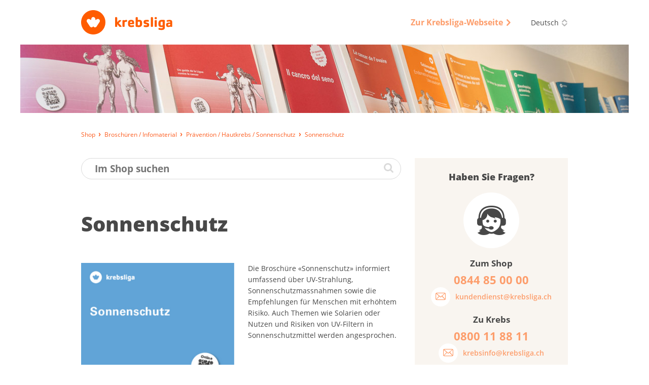

--- FILE ---
content_type: text/html; charset=utf-8
request_url: https://shop.krebsliga.ch/broschueren-infomaterial/praevention/hautkrebs-sonnenschutz/sonnenschutz/
body_size: 7246
content:
<!DOCTYPE html>
<!--[if lt IE 9]><html lang="" class="no-js lt-ie11 lt-ie10 lt-ie9 ie" prefix="og: http://ogp.me/ns#"><![endif]-->
<!--[if IE 9]><html lang="" class="no-js lt-ie11 lt-ie10 ie" prefix="og: http://ogp.me/ns#"><![endif]-->
<!--[if gt IE 9]><!--><html lang="" class="no-js" prefix="og: http://ogp.me/ns#"><!--<![endif]-->
<!--[if !IE]><!--><script>if(document.documentMode){document.documentElement.className+=' lt-ie'+(document.documentMode+1)+' ie';}</script><!--<![endif]-->
<head>

<meta charset="utf-8">
<!-- 
	=========================================================
	Produced by: CS2 AG | Switzerland
	Contact: www.cs2.ch | Tel. +41 61 333 22 22 | info@cs2.ch
	=========================================================

	This website is powered by TYPO3 - inspiring people to share!
	TYPO3 is a free open source Content Management Framework initially created by Kasper Skaarhoj and licensed under GNU/GPL.
	TYPO3 is copyright 1998-2026 of Kasper Skaarhoj. Extensions are copyright of their respective owners.
	Information and contribution at https://typo3.org/
-->

<base href="https://shop.krebsliga.ch">

<title>Sonnenschutz - Krebsliga Shop</title>
<meta http-equiv="x-ua-compatible" content="IE=edge" />
<meta name="generator" content="TYPO3 CMS" />
<meta name="viewport" content="width=device-width, user-scalable=yes, maximum-scale=1.0, minimum-scale=1.0, initial-scale=1.0" />
<meta name="robots" content="index,follow" />
<meta property="og:type" content="website" />
<meta property="og:site_name" content="Krebsliga Shop" />
<meta name="twitter:card" content="summary" />
<meta name="msapplication-tap-highlight" content="no" />
<meta name="format-detection" content="telephone=no" />


<link rel="stylesheet" type="text/css" href="/typo3temp/assets/compressed/merged-642fc84fc94c1f84d955933f28053932-fdfbf2eb26b9df48af920af0d9d6e264.css?1730797412" media="all">




<!--[if lte IE 9]><script src="/typo3conf/ext/netv_kls_shoptemplate/Resources/Public/js/lib/minified/ie9.console.min.js"></script><![endif]-->
<script src="/typo3temp/assets/compressed/merged-5125c39c10be405d9991b87bf1d1cb2a-36d3650d09f8bb36c5244f77120a22c4.js?1730797412"></script>
<script>var netvPageOptions = { 'templateRoot' : '/typo3conf/ext/netv_kls_shoptemplate/Resources/Public/' };</script><script src="/typo3temp/assets/compressed/controller.min-b78ddd4517dffde3dd9e4afd290a8457.js?1730797412"></script>



<script type="text/javascript">var requiredModules = ["jquery","jquery.shop","jquery.flywidget","jquery.scrollTop"];</script><script data-main="/typo3conf/ext/netv_kls_shoptemplate/Resources/Public/js/lib/minified/app.min" src="/typo3conf/ext/netv_kls_shoptemplate/Resources/Public/js/lib/minified/require.min.js?1491998822"></script><!--[if lt IE 9]><script>var el = ['piccaption', 'teasercard', 'panel', 'container', 'items', 'row', 'item', 'mobilebar'];for(i=0; i<el.length;i++)document.createElement(el[i]);</script><![endif]--><!-- Google Analytics tracking disabled by DEV SERVER -->        <!-- Google Tag Manager -->
        <script>
            (function(){
                setTimeout(function(){
                    (function(w,d,s,l,i){w[l]=w[l]||[];w[l].push({'gtm.start':
        new Date().getTime(),event:'gtm.js'});var f=d.getElementsByTagName(s)[0],
        j=d.createElement(s),dl=l!='dataLayer'?'&l='+l:'';j.async=true;j.src=
        'https://www.googletagmanager.com/gtm.js?id='+i+dl;f.parentNode.insertBefore(j,f);
        })(window,document,'script','dataLayer','GTM-TTC6PV5');
                }, 5000);
            })()
        </script>
        <!-- End Google Tag Manager --><meta itemprop="name" content="Broschüren / Infomaterial - Krebsliga Shop" />
<link rel="icon" type="image/png" sizes="16x16" href="/typo3conf/ext/netv_kls_shoptemplate/Resources/Public/media/images/icons/kls/de/favicon/favicon-16x16.png?1458810904">
<link rel="icon" type="image/png" sizes="32x32" href="/typo3conf/ext/netv_kls_shoptemplate/Resources/Public/media/images/icons/kls/de/favicon/favicon-32x32.png?1458810882">
<link rel="icon" type="image/png" sizes="96x96" href="/typo3conf/ext/netv_kls_shoptemplate/Resources/Public/media/images/icons/kls/de/favicon/favicon-96x96.png?1458745534">
<link rel="shortcut icon" href="/typo3conf/ext/netv_kls_shoptemplate/Resources/Public/media/images/icons/kls/de/favicon/favicon.ico?1412344987">
<link rel="apple-touch-icon-precomposed" href="/typo3conf/ext/netv_kls_shoptemplate/Resources/Public/media/images/icons/kls/de/apple-touch-icons/apple-touch-icon-precomposed.png?1458745459">
<link rel="apple-touch-icon-precomposed" sizes="72x72" href="/typo3conf/ext/netv_kls_shoptemplate/Resources/Public/media/images/icons/kls/de/apple-touch-icons/apple-touch-icon-72x72-precomposed.png?1458745548">
<link rel="apple-touch-icon-precomposed" sizes="152x152" href="/typo3conf/ext/netv_kls_shoptemplate/Resources/Public/media/images/icons/kls/de/apple-touch-icons/apple-touch-icon-152x152-precomposed.png?1458745498">
<link rel="apple-touch-icon-precomposed" sizes="180x180" href="/typo3conf/ext/netv_kls_shoptemplate/Resources/Public/media/images/icons/kls/de/apple-touch-icons/apple-touch-icon-180x180-precomposed.png?1458745491">
<link rel="apple-touch-icon-precomposed" sizes="192x192" href="/typo3conf/ext/netv_kls_shoptemplate/Resources/Public/media/images/icons/kls/de/apple-touch-icons/apple-touch-icon-192x192-precomposed.png?1458745484">
<link rel="apple-touch-icon-precomposed" sizes="144x144" href="/typo3conf/ext/netv_kls_shoptemplate/Resources/Public/media/images/icons/kls/de/apple-touch-icons/apple-touch-icon-144x144-precomposed.png?1458745506">
<link rel="apple-touch-icon-precomposed" sizes="60x60" href="/typo3conf/ext/netv_kls_shoptemplate/Resources/Public/media/images/icons/kls/de/apple-touch-icons/apple-touch-icon-60x60-precomposed.png?1458745555">
<link rel="apple-touch-icon-precomposed" sizes="114x114" href="/typo3conf/ext/netv_kls_shoptemplate/Resources/Public/media/images/icons/kls/de/apple-touch-icons/apple-touch-icon-114x114-precomposed.png?1458745525">
<link rel="apple-touch-icon-precomposed" sizes="120x120" href="/typo3conf/ext/netv_kls_shoptemplate/Resources/Public/media/images/icons/kls/de/apple-touch-icons/apple-touch-icon-120x120-precomposed.png?1458745520">
<link rel="apple-touch-icon-precomposed" sizes="76x76" href="/typo3conf/ext/netv_kls_shoptemplate/Resources/Public/media/images/icons/kls/de/apple-touch-icons/apple-touch-icon-76x76-precomposed.png?1458745541">
<link rel="manifest" href="/typo3conf/ext/netv_kls_shoptemplate/Resources/Public/media/images/icons/kls/de/android/manifest.json?1458811493">
<meta name="msapplication-config" content="/typo3conf/ext/netv_kls_shoptemplate/Resources/Public/media/images/icons/kls/de/mstile/browserconfig.xml?1458825854">

<link rel="canonical" href="https://shop.krebsliga.ch/broschueren-infomaterial/praevention/hautkrebs-sonnenschutz/sonnenschutz"/>

<link rel="alternate" hreflang="de-CH" href="https://shop.krebsliga.ch/broschueren-infomaterial/praevention/hautkrebs-sonnenschutz/sonnenschutz"/>
<link rel="alternate" hreflang="fr-CH" href="https://boutique.liguecancer.ch/brochures-materiel-dinformation/prevention/cancer-de-la-peau-/-protection-solaire/sonnenschutz"/>
<link rel="alternate" hreflang="it-CH" href="https://shop.legacancro.ch/opuscoli-materiale-informativo/prevenzione/cancro-della-pelle-/-protezione-solare/sonnenschutz"/>
<link rel="alternate" hreflang="x-default" href="https://shop.krebsliga.ch/broschueren-infomaterial/praevention/hautkrebs-sonnenschutz/sonnenschutz"/>

<meta name="description" content="">
<meta property="og:description" content="">
<meta property="og:title" content="Broschüren / Infomaterial">
<meta property="og:type" content="website">
<meta property="twitter:description" content="">
<meta property="twitter:title" content="Broschüren / Infomaterial">
<link rel="canonical" href="https://shop.krebsliga.ch/broschueren-infomaterial/praevention/hautkrebs-sonnenschutz/sonnenschutz">
<meta property="og:url" content="https://shop.krebsliga.ch/broschueren-infomaterial/praevention/hautkrebs-sonnenschutz/sonnenschutz">
</head>
<body class="de" id="pageid-21">
<!-- Google Tag Manager (noscript) --><noscript><iframe src="https://www.googletagmanager.com/ns.html?id=GTM-TTC6PV5" 
height="0" width="0" style="display:none;visibility:hidden"></iframe></noscript><!-- End Google Tag Manager (noscript) --><!--[if lte IE 9]><div class="browsermessage nojs"><items><row><item class="icon"></item><item class="text"><div class="header">Website nur eingeschränkt nutzbar</div><div class="message">Sie surfen mit einem veralteten Webbrowser</div></item></row></items></div><![endif]--><noscript><div class="browsermessage"><items><row><item class="icon"></item><item class="text"><div class="header" data-text="Website nur eingeschränkt nutzbar"></div><div class="message" data-text="Bitte aktivieren Sie Javascript, um die Website uneingeschränkt nutzen zu können."></div></item></row></items></div></noscript><div class="browsermessage"><items><row class="cookies"><item class="icon"></item><item class="text"><div class="header" data-text="Website nur eingeschränkt nutzbar"></div><div class="message" data-text="Bitte aktivieren Sie Cookies, um die Website uneingeschränkt nutzen zu können."></div></item></row></items></div><div id="l-pagewrapper"><div class="l-constrained"><header id="l-header" class="l-header"><container class="c-constrained not-mobile"><items id="topbar"><item class="logo"><a href="/" target="_self"><img src="/typo3conf/ext/netv_kls_shoptemplate/Resources/Public/media/images/logos/logo-de.svg" alt=""></a></item><item class="meta"><items><item><a href="http://www.krebsliga.ch" target="_blank" class="navlink" rel="noreferrer"><span>Zur Krebsliga-Webseite</span><i class="ico-link-external"></i></a></item><item><div class="languageswitch"><a href="/broschueren-infomaterial" target="_self"><span class="label">Deutsch</span><i class="ico-switch"></i></a><ul class="list"><li><a href="https://boutique.liguecancer.ch/brochures-materiel-dinformation" target="_self">Français</a></li><li><a href="https://shop.legacancro.ch/opuscoli-materiale-informativo" target="_self">Italiano</a></li></ul><script>netvLib.language.init();</script></div></item></items></item></items></container><picture class="ambiance not-mobile"><!--[if IE 9]><video style="display: none;"><![endif]--><source srcset="/fileadmin/user_upload/images/kls-shop-header1600x180-de.jpg, /fileadmin/user_upload/images/kls-shop-header1600x180-de@2x.jpg 2x" media="(min-width: 93.75em)" /><source srcset="/fileadmin/user_upload/images/kls-shop-header1200x135-de.jpg, /fileadmin/user_upload/images/kls-shop-header1200x135-de@2x.jpg 2x" media="(min-width: 64em)" /><source srcset="/clear.gif" media="(min-width: 0em)"/><!--[if IE 9]></video><![endif]--><img src="/typo3conf/ext/netv_kls_shoptemplate/Resources/Public/media/images/clear.gif" alt="" /></picture><mobilebar class="only-mobile c-constrained"><items><item class="left" data-title="Shop"><a href="#" class="navtrigger invert" onclick="netvLib.mobiletrigger.trigger(); return false;"><i class="ico-menu-mob"></i></a></item><item class="right"><a href="/" target="_self" class="logo"><img src="/typo3conf/ext/netv_kls_shoptemplate/Resources/Public/media/images/logos/logo-de.svg" alt=""></a></item></items></mobilebar></header><nav id="mobilenav" class="only-mobile"><div class="wrapper"><panel class="navigation"><container class="c-constrained"><a href="/archiv" target="_self" class="invert"><span class="label">Archiv</span></a><a href="/broschueren-infomaterial" target="_self" class="invert"><span class="label">Broschüren / Infomaterial</span></a><a href="/produkte" target="_self" class="invert"><span class="label">Produkte</span></a></container></panel><panel class="meta"><container class="c-constrained"><a href="http://www.krebsliga.ch" target="_blank" class="navlink invert" rel="noreferrer"><span>Zur Krebsliga-Webseite</span><i class="ico-link-external"></i></a></container></panel><panel class="language"><container class="c-constrained"><div id="langswitch-mob" class="languageswitch mobile"><a href="/broschueren-infomaterial" target="_self"><span class="label">Deutsch</span></a><ul class="list"><li><a href="https://boutique.liguecancer.ch/brochures-materiel-dinformation" target="_self"><span class="label">Français</span></a></li><li><a href="https://shop.legacancro.ch/opuscoli-materiale-informativo" target="_self"><span class="label">Italiano</span></a></li></ul><script>netvLib.language.init();</script></div></container></panel></div></nav><container class="c-constrained"><items id="breadcrumb" class="breadcrumb not-mobile" itemscope itemtype="http://schema.org/BreadcrumbList"><item itemprop="itemListElement" itemscope itemtype="http://schema.org/ListItem"><a href="/" target="_self" itemprop="item"><span itemprop="name">Shop</span></a><meta itemprop="position" content="1" /></item><item itemprop="itemListElement" itemscope itemtype="http://schema.org/ListItem"><a href="/broschueren-infomaterial" target="_self" class="cur" itemprop="item"><span itemprop="name">Broschüren / Infomaterial</span></a><meta itemprop="position" content="2" /></item><item itemprop="itemListElement" itemscope itemtype="http://schema.org/ListItem"><a href="/broschueren-infomaterial?tx_netvklsshop_categorylisting%5Baction%5D=list&amp;tx_netvklsshop_categorylisting%5Bcategory%5D=13&amp;tx_netvklsshop_categorylisting%5Bcontroller%5D=Variant&amp;tx_netvklsshop_categorylisting%5Bgroup%5D=2&amp;cHash=929dbdfc66228386b2f9a79062ec0d0a" target="_self" itemprop="item"><span itemprop="name">Prävention / Hautkrebs / Sonnenschutz</span></a><meta itemprop="position" content="3" /></item><item itemprop="itemListElement" itemscope itemtype="http://schema.org/ListItem"><a href="/broschueren-infomaterial/praevention/hautkrebs-sonnenschutz/sonnenschutz" target="_self" class="cur" itemprop="item"><span itemprop="name">Sonnenschutz</span></a><meta itemprop="position" content="4" /></item></items><items id="breadcrumb-mobile" class="breadcrumb only-mobile"><item><a href="/broschueren-infomaterial?tx_netvklsshop_categorylisting%5Baction%5D=list&amp;tx_netvklsshop_categorylisting%5Bcategory%5D=13&amp;tx_netvklsshop_categorylisting%5Bcontroller%5D=Variant&amp;tx_netvklsshop_categorylisting%5Bgroup%5D=2&amp;cHash=929dbdfc66228386b2f9a79062ec0d0a" target="_self" itemprop="item"><span>Prävention / Hautkrebs / Sonnenschutz</span></a></item></items></container><!-- start Main --><main id="l-main" class="c-constrained"><div class="content-container"><div id="c16" class="frame frame-default frame-type-list frame-layout-0">


<div class="coe shop shop-detail" data-variant="44"><a class="anchor" name="shop-detail"></a><div class="coe searchbox"><a class="anchor" name="searchbox"></a><form method="post" action="/suche/"><div><input type="hidden" name="tx_netvklsshop_categorylisting[__referrer][@extension]" value="NetvKlsShop" /><input type="hidden" name="tx_netvklsshop_categorylisting[__referrer][@controller]" value="Variant" /><input type="hidden" name="tx_netvklsshop_categorylisting[__referrer][@action]" value="show" /><input type="hidden" name="tx_netvklsshop_categorylisting[__referrer][arguments]" value="[base64]" /><input type="hidden" name="tx_netvklsshop_categorylisting[__referrer][@request]" value="{&quot;@extension&quot;:&quot;NetvKlsShop&quot;,&quot;@controller&quot;:&quot;Variant&quot;,&quot;@action&quot;:&quot;show&quot;}9d42b48a55c348c71eb5ccb63297c16604fb5ede" /><input type="hidden" name="tx_netvklsshop_categorylisting[__trustedProperties]" value="{&quot;searchword&quot;:1}2596604408e0487c9f488f53a336aa47fbd10109" /></div><input placeholder="Im Shop suchen" class="inpSearchbox" type="search" name="tx_netvklsshop_categorylisting[searchword]" /><button class="btn" type="submit"><i class="ico-search"></i></button></form></div><div class="coe pagetitle"><a class="anchor" name="pagetitle"></a><h1 class="title">Son&shy;nen&shy;schutz</h1></div><div class="coe title"><a class="anchor" name="title"></a><h2 class="title"></h2></div><div class="coe textpic col img-left"><div class="images"><div class="image"><picture><!--[if IE 9]><video style="display: none;"><![endif]--><source srcset="/files/_processed_/d/c/csm_sonnenschutz-broschuere-011320011111_ac20a09950.png, /files/_processed_/d/c/csm_sonnenschutz-broschuere-011320011111_d778af008d.png 2x" media="(min-width: 93.75em)" /><source srcset="/files/_processed_/d/c/csm_sonnenschutz-broschuere-011320011111_86e092b087.png, /files/_processed_/d/c/csm_sonnenschutz-broschuere-011320011111_1e6872087b.png 2x" media="(min-width: 64em)" /><source srcset="/files/_processed_/d/c/csm_sonnenschutz-broschuere-011320011111_ac20a09950.png, /files/_processed_/d/c/csm_sonnenschutz-broschuere-011320011111_d778af008d.png 2x" media="(min-width: 0em)" /><!--[if IE 9]></video><![endif]--><img src="/typo3conf/ext/netv_kls_shop/Resources/Public/media/images/clear.gif" alt=""/></picture></div></div><div class="text"><p>Die Broschüre «Sonnenschutz» informiert umfassend über UV-Strahlung, Sonnenschutzmassnahmen sowie die Empfehlungen für Menschen mit erhöhtem Risiko. Auch Themen wie Solarien oder Nutzen und Risiken von UV-Filtern in Sonnenschutzmittel werden angesprochen.</p></div></div><div class="product-infos"><ul class="product-info list"><li>Anzahl Seiten: 32</li><li>Sprache: DEUTSCH</li><li>Artikelnummer: 011320011111</li></ul><items class="product-info controller"><item><a href="http://issuu.com/krebsliga/docs/sonnenschutz-broschuere-01132001111?e=4169534/35175754" target="_blank" class="btnRound"><span class="roof"><i class="ico-flip"></i></span><span class="label">Blättern</span></a></item><item><a href="/files/kls/webshop/PDFs/deutsch/sonnenschutz-broschuere-011320011111.pdf" target="_blank" class="btnRound"><span class="roof"><i class="ico-link-download"></i></span><span class="label">PDF Download</span></a></item></items></div><div class="basket-controller"><input type="hidden" name="variant" value="44" /><items><item><span class="label">Kostenlos</span></item><item><items class="numberinput" data-act="1"><item class="minus control" data-action="onlynumber"><i class="ico-collapsible-small-hide"></i></item><item class="legacy-browser"><input class="value amount small" value="1" type="text"><span class="amount-label">Stk.</span></item><item class="modern-browser"><input class="value amount small" value="1" type="number" pattern="[1-9]*" inputmode="numeric" name="amount" min="1"><span class="amount-label">Stk.</span></item><item class="plus control" data-action="onlynumber"><i class="ico-collapsible-small-show"></i></item></items></item><item class="netvUI-item netvUI-button"><button type="submit" class="ui-button plus" data-action="addamount"><div><i class="ico-basket"></i><span>In den Warenkorb</span></div></button></item></items></div></div><div class="coe shop shop-products"><a class="anchor" name="shop-products"></a><div class="coe pagetitle"><h2 class="title">Sprachversionen</h2></div><div class="coe shopitems"><div class="shopitem" data-variant="113"><a href="/broschueren-infomaterial/praevention/hautkrebs-sonnenschutz/protection-solaire"><picture class="placeholder"><!--[if IE 9]><video style="display: none;"><![endif]--><source srcset="/typo3conf/ext/netv_kls_shop/Resources/Public/media/images/shop/shopcover_placeholder_1024.gif" media="(min-width: 0em)" /><!--[if IE 9]></video><![endif]--><img src="/typo3conf/ext/netv_kls_shop/Resources/Public/media/images/shop/shopcover_placeholder_1024.gif" alt=""/></picture><picture class="imageholder"><!--[if IE 9]><video style="display: none;"><![endif]--><source srcset="/files/_processed_/3/3/csm_protection-solaire-brochure-022320011111_bc1a78b5e3.png, /files/_processed_/3/3/csm_protection-solaire-brochure-022320011111_475890c603.png 2x" media="(min-width: 93.75em)" /><source srcset="/files/_processed_/3/3/csm_protection-solaire-brochure-022320011111_9803303684.png, /files/_processed_/3/3/csm_protection-solaire-brochure-022320011111_475890c603.png 2x" media="(min-width: 53.125em)" /><source srcset="/files/_processed_/3/3/csm_protection-solaire-brochure-022320011111_bc1a78b5e3.png, /files/_processed_/3/3/csm_protection-solaire-brochure-022320011111_ee5ec0c763.png 2x" media="(min-width: 33.8125em)" /><source srcset="/files/_processed_/3/3/csm_protection-solaire-brochure-022320011111_9803303684.png, /files/_processed_/3/3/csm_protection-solaire-brochure-022320011111_475890c603.png 2x" media="(min-width: 26.0625em)" /><source srcset="/files/_processed_/3/3/csm_protection-solaire-brochure-022320011111_bc1a78b5e3.png, /files/_processed_/3/3/csm_protection-solaire-brochure-022320011111_ee5ec0c763.png 2x" media="(min-width: 0em)" /><!--[if IE 9]></video><![endif]--><img src="/typo3conf/ext/netv_kls_shop/Resources/Public/media/images/clear.gif" alt=""/></picture></a><piccaption><span class="item-title" data-art="022320011111">Pro&shy;tec&shy;tion so&shy;laire</span><span>Broschüre<br>Französisch</span></piccaption><div class="label">Kostenlos</div></div><div class="shopitem" data-variant="182"><a href="/broschueren-infomaterial/praevention/hautkrebs-sonnenschutz/protezione-solare-1"><picture class="placeholder"><!--[if IE 9]><video style="display: none;"><![endif]--><source srcset="/typo3conf/ext/netv_kls_shop/Resources/Public/media/images/shop/shopcover_placeholder_1024.gif" media="(min-width: 0em)" /><!--[if IE 9]></video><![endif]--><img src="/typo3conf/ext/netv_kls_shop/Resources/Public/media/images/shop/shopcover_placeholder_1024.gif" alt=""/></picture><picture class="imageholder"><!--[if IE 9]><video style="display: none;"><![endif]--><source srcset="/files/_processed_/0/d/csm_protezione-solare-opuscolo-033320011111_f13572a2a6.png, /files/_processed_/0/d/csm_protezione-solare-opuscolo-033320011111_5a1adb1652.png 2x" media="(min-width: 93.75em)" /><source srcset="/files/_processed_/0/d/csm_protezione-solare-opuscolo-033320011111_77c92ad838.png, /files/_processed_/0/d/csm_protezione-solare-opuscolo-033320011111_5a1adb1652.png 2x" media="(min-width: 53.125em)" /><source srcset="/files/_processed_/0/d/csm_protezione-solare-opuscolo-033320011111_f13572a2a6.png, /files/_processed_/0/d/csm_protezione-solare-opuscolo-033320011111_c70cb75541.png 2x" media="(min-width: 33.8125em)" /><source srcset="/files/_processed_/0/d/csm_protezione-solare-opuscolo-033320011111_77c92ad838.png, /files/_processed_/0/d/csm_protezione-solare-opuscolo-033320011111_5a1adb1652.png 2x" media="(min-width: 26.0625em)" /><source srcset="/files/_processed_/0/d/csm_protezione-solare-opuscolo-033320011111_f13572a2a6.png, /files/_processed_/0/d/csm_protezione-solare-opuscolo-033320011111_c70cb75541.png 2x" media="(min-width: 0em)" /><!--[if IE 9]></video><![endif]--><img src="/typo3conf/ext/netv_kls_shop/Resources/Public/media/images/clear.gif" alt=""/></picture></a><piccaption><span class="item-title" data-art="033320011111">Protezione solare</span><span>Broschüre<br>Italienisch</span></piccaption><div class="label">Kostenlos</div></div></div></div></div></div><aside class="content-sidebar"><container class="inner-wrapper"><div id="c955" class="frame frame-default frame-type-html frame-layout-0"><div id="c42" class="frame frame-default frame-type-list frame-layout-0"><div id="" class="coe shop-contact shop-sidebar centerbox"><h3 class="title">Haben Sie Fragen?</h3><div class="picto"><i class="ico-hotline"></i></div><h4>Zum Shop</h4><span class="tel">0844 85 00 00</span><a href="mailto:kundendienst@krebsliga.ch" class="buttonlink"><span class="icon"><i class="ico-soc-email"></i></span><span class="label">kundendienst@krebsliga.ch</span></a><h4>Zu Krebs</h4><span class="tel">0800 11 88 11 </span><a href="mailto:krebsinfo@krebsliga.ch" class="buttonlink"><span class="icon"><i class="ico-soc-email"></i></span><span class="label">krebsinfo@krebsliga.ch</span></a></div></div></div><div id="c48" class="frame frame-default frame-type-list frame-layout-0"><a class="coe donatebutton" href="https://www.krebsliga.ch/helfen-sie/jetzt-spenden/" target="_blank"><span>HIER SPENDEN</span></a></div><div id="c18" class="frame frame-default frame-type-login frame-layout-0">
	<div class="coe shop-teaser shop-sidebar">
		<h3 class="title">Login</h3>
		
		<form action="/broschueren-infomaterial/praevention/hautkrebs-sonnenschutz/sonnenschutz" target="_self" method="post" onsubmit="">
			<input type="text" id="user" name="user" value="" placeholder="E-Mail">
			<input type="password" id="pass" name="pass" value="" placeholder="Passwort" data-rsa-encryption="">
			
			
			<div class="netvUI-item netvUI-button">
				<input type="submit" name="submit" value="Anmelden" id="shop-sidebar-login" class="ui-button">
			</div>
			
			<div class="felogin-hidden">
				<input type="hidden" name="logintype" value="login">
				<input type="hidden" name="pid" value="9@e81c8e6fcf91bf963011b44aa415688c9e34a7c5">
				<input type="hidden" name="redirect_url" value="">
				<input type="hidden" name="tx_felogin_pi1[noredirect]" value="0">
				
			</div>
		</form>
		<!--###FORGOTP_VALID###-->
			<a href="/broschueren-infomaterial/praevention/hautkrebs-sonnenschutz/sonnenschutz?tx_felogin_pi1%5Bforgot%5D=1&amp;cHash=e4b11fb323ee95d7f6371b5e3b4e2e5e" rel="nofollow">Passwort vergessen?</a>
			<script>
				try {
					var netv_script_elements = document.getElementsByTagName("script");
					var netv_current_script = netv_script_elements[netv_script_elements.length-1];
					var netv_atag=netv_current_script.previousElementSibling;
					if(netv_atag && netv_atag.href){
						netv_atag.href=netv_atag.href+'#f-pw';
					}
					netv_current_script.remove();
				}
				catch(err) {};
			</script>
		<!--###FORGOTP_VALID###-->
	</div>
	</div><div id="c61" class="frame frame-default frame-type-list frame-layout-0"><div id="c49" class="csc-default"><div class="coe shop-information shop-sidebar"><h3 class="title">Ihre Meinung</h3><a href="https://www.krebsliga.ch/feedback" target="_blank">Was halten Sie von unseren Broschüren?</a></div></div></div></container></aside></main></div><footer id="l-footer"><div class="l-constrained"><div class="c-constrained footer-wrapper"><items class="logo-wrapper"><item class="left"><a href="/" target="_self"><img src="/typo3conf/ext/netv_kls_shoptemplate/Resources/Public/media/images/logos/logo-footer-de.svg" alt=""></a></item><item class="right"><div class="contactpanel"><i class="ico-hotline"></i><span>Kundendienst Hotline</span><a href="tel:0844850000">0844 85 00 00</a></div></item></items><items class="meta"><item class="metalinks"><a href="https://www.krebsliga.ch/agb/" target="_blank">Lieferung, Bezahlung und Rückgabe</a></item><item class="metalinks"><a href="https://www.krebsliga.ch/impressum" target="_blank">Impressum</a><a href="https://www.krebsliga.ch/datenschutz" target="_blank">Datenschutz</a><a href="https://www.krebsliga.ch/agb/" target="_blank">AGB</a><a href="https://www.krebsliga.ch/qualitaetssicherung/" target="_blank">Qualitätssicherung</a><a href="https://www.krebsliga.ch/disclaimer/" target="_blank">Disclaimer</a></item><item class="copyright">
						© Krebsliga
					</item></items></div></div></footer><div id="flybar"><items><item><a href="/warenkorb" class="basket" data-amount="0"></a></item><item><a class="btntoTop"><i class="ico-go-top"></i></a></item></items></div></div>



<!-- pageid=21-->

</body>
</html>

--- FILE ---
content_type: application/x-javascript
request_url: https://shop.krebsliga.ch/typo3conf/ext/netv_kls_shoptemplate/Resources/Public/js/lib/minified/jquery.netvTemplate.min.js?v2
body_size: 101
content:
!function(e){e.fn.netvTemplate=function(e,t){var n=/{if:[^{}]+}/g;return e=e.replace(n,function(e){return e=e.substr(4,e.length-5),"undefined"==typeof t[e]||""===t[e]?"<!--":""}),n=/{\/if:[^{}]+}/g,e=e.replace(n,function(e){return e=e.substr(5,e.length-6),"undefined"==typeof t[e]||""===t[e]?"-->":""}),e=e.replace(/{[^{}]+}/g,function(e){return t[e.replace(/[{}]+/g,"")]||""})}}(jQuery);

--- FILE ---
content_type: application/x-javascript
request_url: https://shop.krebsliga.ch/typo3conf/ext/netv_kls_shoptemplate/Resources/Public/js/lib/minified/require.min.js?1491998822
body_size: 7013
content:
var requirejs,require,define;!function(global,setTimeout){function commentReplace(e,i){return i||""}function isFunction(e){return"[object Function]"===ostring.call(e)}function isArray(e){return"[object Array]"===ostring.call(e)}function each(e,i){if(e){var r;for(r=0;r<e.length&&(!e[r]||!i(e[r],r,e));r+=1);}}function eachReverse(e,i){if(e){var r;for(r=e.length-1;r>-1&&(!e[r]||!i(e[r],r,e));r-=1);}}function hasProp(e,i){return hasOwn.call(e,i)}function getOwn(e,i){return hasProp(e,i)&&e[i]}function eachProp(e,i){var r;for(r in e)if(hasProp(e,r)&&i(e[r],r))break}function mixin(e,i,r,t){return i&&eachProp(i,function(i,n){(r||!hasProp(e,n))&&(!t||"object"!=typeof i||!i||isArray(i)||isFunction(i)||i instanceof RegExp?e[n]=i:(e[n]||(e[n]={}),mixin(e[n],i,r,t)))}),e}function bind(e,i){return function(){return i.apply(e,arguments)}}function scripts(){return document.getElementsByTagName("script")}function defaultOnError(e){throw e}function getGlobal(e){if(!e)return e;var i=global;return each(e.split("."),function(e){i=i[e]}),i}function makeError(e,i,r,t){var n=new Error(i+"\nhttp://requirejs.org/docs/errors.html#"+e);return n.requireType=e,n.requireModules=t,r&&(n.originalError=r),n}function newContext(e){function y(e){var i,r;for(i=0;i<e.length;i++)if(r=e[i],"."===r)e.splice(i,1),i-=1;else if(".."===r){if(0===i||1===i&&".."===e[2]||".."===e[i-1])continue;i>0&&(e.splice(i-1,2),i-=2)}}function q(e,i,r){var t,n,o,a,u,l,f,c,p,d,m,h,q=i&&i.split("/"),j=s.map,g=j&&j["*"];if(e&&(e=e.split("/"),f=e.length-1,s.nodeIdCompat&&jsSuffixRegExp.test(e[f])&&(e[f]=e[f].replace(jsSuffixRegExp,"")),"."===e[0].charAt(0)&&q&&(h=q.slice(0,q.length-1),e=h.concat(e)),y(e),e=e.join("/")),r&&j&&(q||g)){o=e.split("/");e:for(a=o.length;a>0;a-=1){if(l=o.slice(0,a).join("/"),q)for(u=q.length;u>0;u-=1)if(n=getOwn(j,q.slice(0,u).join("/")),n&&(n=getOwn(n,l))){c=n,p=a;break e}!d&&g&&getOwn(g,l)&&(d=getOwn(g,l),m=a)}!c&&d&&(c=d,p=m),c&&(o.splice(0,p,c),e=o.join("/"))}return t=getOwn(s.pkgs,e),t?t:e}function j(e){isBrowser&&each(scripts(),function(i){return i.getAttribute("data-requiremodule")===e&&i.getAttribute("data-requirecontext")===t.contextName?(i.parentNode.removeChild(i),!0):void 0})}function g(e){var i=getOwn(s.paths,e);return i&&isArray(i)&&i.length>1?(i.shift(),t.require.undef(e),t.makeRequire(null,{skipMap:!0})([e]),!0):void 0}function b(e){var i,r=e?e.indexOf("!"):-1;return r>-1&&(i=e.substring(0,r),e=e.substring(r+1,e.length)),[i,e]}function v(e,i,r,n){var o,s,a,u,l=null,f=i?i.name:null,p=e,d=!0,y="";return e||(d=!1,e="_@r"+(m+=1)),u=b(e),l=u[0],e=u[1],l&&(l=q(l,f,n),s=getOwn(c,l)),e&&(l?y=r?e:s&&s.normalize?s.normalize(e,function(e){return q(e,f,n)}):-1===e.indexOf("!")?q(e,f,n):e:(y=q(e,f,n),u=b(y),l=u[0],y=u[1],r=!0,o=t.nameToUrl(y))),a=!l||s||r?"":"_unnormalized"+(h+=1),{prefix:l,name:y,parentMap:i,unnormalized:!!a,url:o,originalName:p,isDefine:d,id:(l?l+"!"+y:y)+a}}function x(e){var i=e.id,r=getOwn(a,i);return r||(r=a[i]=new t.Module(e)),r}function w(e,i,r){var t=e.id,n=getOwn(a,t);!hasProp(c,t)||n&&!n.defineEmitComplete?(n=x(e),n.error&&"error"===i?r(n.error):n.on(i,r)):"defined"===i&&r(c[t])}function T(e,i){var r=e.requireModules,t=!1;i?i(e):(each(r,function(i){var r=getOwn(a,i);r&&(r.error=e,r.events.error&&(t=!0,r.emit("error",e)))}),t||req.onError(e))}function E(){globalDefQueue.length&&(each(globalDefQueue,function(e){var i=e[0];"string"==typeof i&&(t.defQueueMap[i]=!0),f.push(e)}),globalDefQueue=[])}function O(e){delete a[e],delete u[e]}function k(e,i,r){var t=e.map.id;e.error?e.emit("error",e.error):(i[t]=!0,each(e.depMaps,function(t,n){var o=t.id,s=getOwn(a,o);!s||e.depMatched[n]||r[o]||(getOwn(i,o)?(e.defineDep(n,c[o]),e.check()):k(s,i,r))}),r[t]=!0)}function S(){var e,r,n=1e3*s.waitSeconds,a=n&&t.startTime+n<(new Date).getTime(),l=[],f=[],c=!1,p=!0;if(!i){if(i=!0,eachProp(u,function(e){var i=e.map,t=i.id;if(e.enabled&&(i.isDefine||f.push(e),!e.error))if(!e.inited&&a)g(t)?(r=!0,c=!0):(l.push(t),j(t));else if(!e.inited&&e.fetched&&i.isDefine&&(c=!0,!i.prefix))return p=!1}),a&&l.length)return e=makeError("timeout","Load timeout for modules: "+l,null,l),e.contextName=t.contextName,T(e);p&&each(f,function(e){k(e,{},{})}),a&&!r||!c||!isBrowser&&!isWebWorker||o||(o=setTimeout(function(){o=0,S()},50)),i=!1}}function M(e){hasProp(c,e[0])||x(v(e[0],null,!0)).init(e[1],e[2])}function $(e,i,r,t){e.detachEvent&&!isOpera?t&&e.detachEvent(t,i):e.removeEventListener(r,i,!1)}function U(e){var i=e.currentTarget||e.srcElement;return $(i,t.onScriptLoad,"load","onreadystatechange"),$(i,t.onScriptError,"error"),{node:i,id:i&&i.getAttribute("data-requiremodule")}}function I(){var e;for(E();f.length;){if(e=f.shift(),null===e[0])return T(makeError("mismatch","Mismatched anonymous define() module: "+e[e.length-1]));M(e)}t.defQueueMap={}}var i,r,t,n,o,s={waitSeconds:7,baseUrl:"./",paths:{},bundles:{},pkgs:{},shim:{},config:{}},a={},u={},l={},f=[],c={},p={},d={},m=1,h=1;return n={require:function(e){return e.require?e.require:e.require=t.makeRequire(e.map)},exports:function(e){return e.usingExports=!0,e.map.isDefine?e.exports?c[e.map.id]=e.exports:e.exports=c[e.map.id]={}:void 0},module:function(e){return e.module?e.module:e.module={id:e.map.id,uri:e.map.url,config:function(){return getOwn(s.config,e.map.id)||{}},exports:e.exports||(e.exports={})}}},r=function(e){this.events=getOwn(l,e.id)||{},this.map=e,this.shim=getOwn(s.shim,e.id),this.depExports=[],this.depMaps=[],this.depMatched=[],this.pluginMaps={},this.depCount=0},r.prototype={init:function(e,i,r,t){t=t||{},this.inited||(this.factory=i,r?this.on("error",r):this.events.error&&(r=bind(this,function(e){this.emit("error",e)})),this.depMaps=e&&e.slice(0),this.errback=r,this.inited=!0,this.ignore=t.ignore,t.enabled||this.enabled?this.enable():this.check())},defineDep:function(e,i){this.depMatched[e]||(this.depMatched[e]=!0,this.depCount-=1,this.depExports[e]=i)},fetch:function(){if(!this.fetched){this.fetched=!0,t.startTime=(new Date).getTime();var e=this.map;return this.shim?void t.makeRequire(this.map,{enableBuildCallback:!0})(this.shim.deps||[],bind(this,function(){return e.prefix?this.callPlugin():this.load()})):e.prefix?this.callPlugin():this.load()}},load:function(){var e=this.map.url;p[e]||(p[e]=!0,t.load(this.map.id,e))},check:function(){if(this.enabled&&!this.enabling){var e,i,r=this.map.id,n=this.depExports,o=this.exports,s=this.factory;if(this.inited){if(this.error)this.emit("error",this.error);else if(!this.defining){if(this.defining=!0,this.depCount<1&&!this.defined){if(isFunction(s)){if(this.events.error&&this.map.isDefine||req.onError!==defaultOnError)try{o=t.execCb(r,s,n,o)}catch(a){e=a}else o=t.execCb(r,s,n,o);if(this.map.isDefine&&void 0===o&&(i=this.module,i?o=i.exports:this.usingExports&&(o=this.exports)),e)return e.requireMap=this.map,e.requireModules=this.map.isDefine?[this.map.id]:null,e.requireType=this.map.isDefine?"define":"require",T(this.error=e)}else o=s;if(this.exports=o,this.map.isDefine&&!this.ignore&&(c[r]=o,req.onResourceLoad)){var u=[];each(this.depMaps,function(e){u.push(e.normalizedMap||e)}),req.onResourceLoad(t,this.map,u)}O(r),this.defined=!0}this.defining=!1,this.defined&&!this.defineEmitted&&(this.defineEmitted=!0,this.emit("defined",this.exports),this.defineEmitComplete=!0)}}else hasProp(t.defQueueMap,r)||this.fetch()}},callPlugin:function(){var e=this.map,i=e.id,r=v(e.prefix);this.depMaps.push(r),w(r,"defined",bind(this,function(r){var n,o,u,l=getOwn(d,this.map.id),f=this.map.name,c=this.map.parentMap?this.map.parentMap.name:null,p=t.makeRequire(e.parentMap,{enableBuildCallback:!0});return this.map.unnormalized?(r.normalize&&(f=r.normalize(f,function(e){return q(e,c,!0)})||""),o=v(e.prefix+"!"+f,this.map.parentMap,!0),w(o,"defined",bind(this,function(e){this.map.normalizedMap=o,this.init([],function(){return e},null,{enabled:!0,ignore:!0})})),u=getOwn(a,o.id),void(u&&(this.depMaps.push(o),this.events.error&&u.on("error",bind(this,function(e){this.emit("error",e)})),u.enable()))):l?(this.map.url=t.nameToUrl(l),void this.load()):(n=bind(this,function(e){this.init([],function(){return e},null,{enabled:!0})}),n.error=bind(this,function(e){this.inited=!0,this.error=e,e.requireModules=[i],eachProp(a,function(e){0===e.map.id.indexOf(i+"_unnormalized")&&O(e.map.id)}),T(e)}),n.fromText=bind(this,function(r,o){var a=e.name,u=v(a),l=useInteractive;o&&(r=o),l&&(useInteractive=!1),x(u),hasProp(s.config,i)&&(s.config[a]=s.config[i]);try{req.exec(r)}catch(f){return T(makeError("fromtexteval","fromText eval for "+i+" failed: "+f,f,[i]))}l&&(useInteractive=!0),this.depMaps.push(u),t.completeLoad(a),p([a],n)}),void r.load(e.name,p,n,s))})),t.enable(r,this),this.pluginMaps[r.id]=r},enable:function(){u[this.map.id]=this,this.enabled=!0,this.enabling=!0,each(this.depMaps,bind(this,function(e,i){var r,o,s;if("string"==typeof e){if(e=v(e,this.map.isDefine?this.map:this.map.parentMap,!1,!this.skipMap),this.depMaps[i]=e,s=getOwn(n,e.id))return void(this.depExports[i]=s(this));this.depCount+=1,w(e,"defined",bind(this,function(e){this.undefed||(this.defineDep(i,e),this.check())})),this.errback?w(e,"error",bind(this,this.errback)):this.events.error&&w(e,"error",bind(this,function(e){this.emit("error",e)}))}r=e.id,o=a[r],hasProp(n,r)||!o||o.enabled||t.enable(e,this)})),eachProp(this.pluginMaps,bind(this,function(e){var i=getOwn(a,e.id);i&&!i.enabled&&t.enable(e,this)})),this.enabling=!1,this.check()},on:function(e,i){var r=this.events[e];r||(r=this.events[e]=[]),r.push(i)},emit:function(e,i){each(this.events[e],function(e){e(i)}),"error"===e&&delete this.events[e]}},t={config:s,contextName:e,registry:a,defined:c,urlFetched:p,defQueue:f,defQueueMap:{},Module:r,makeModuleMap:v,nextTick:req.nextTick,onError:T,configure:function(e){if(e.baseUrl&&"/"!==e.baseUrl.charAt(e.baseUrl.length-1)&&(e.baseUrl+="/"),"string"==typeof e.urlArgs){var i=e.urlArgs;e.urlArgs=function(e,r){return(-1===r.indexOf("?")?"?":"&")+i}}var r=s.shim,n={paths:!0,bundles:!0,config:!0,map:!0};eachProp(e,function(e,i){n[i]?(s[i]||(s[i]={}),mixin(s[i],e,!0,!0)):s[i]=e}),e.bundles&&eachProp(e.bundles,function(e,i){each(e,function(e){e!==i&&(d[e]=i)})}),e.shim&&(eachProp(e.shim,function(e,i){isArray(e)&&(e={deps:e}),!e.exports&&!e.init||e.exportsFn||(e.exportsFn=t.makeShimExports(e)),r[i]=e}),s.shim=r),e.packages&&each(e.packages,function(e){var i,r;e="string"==typeof e?{name:e}:e,r=e.name,i=e.location,i&&(s.paths[r]=e.location),s.pkgs[r]=e.name+"/"+(e.main||"main").replace(currDirRegExp,"").replace(jsSuffixRegExp,"")}),eachProp(a,function(e,i){e.inited||e.map.unnormalized||(e.map=v(i,null,!0))}),(e.deps||e.callback)&&t.require(e.deps||[],e.callback)},makeShimExports:function(e){function i(){var i;return e.init&&(i=e.init.apply(global,arguments)),i||e.exports&&getGlobal(e.exports)}return i},makeRequire:function(i,r){function o(s,u,l){var f,p,d;return r.enableBuildCallback&&u&&isFunction(u)&&(u.__requireJsBuild=!0),"string"==typeof s?isFunction(u)?T(makeError("requireargs","Invalid require call"),l):i&&hasProp(n,s)?n[s](a[i.id]):req.get?req.get(t,s,i,o):(p=v(s,i,!1,!0),f=p.id,hasProp(c,f)?c[f]:T(makeError("notloaded",'Module name "'+f+'" has not been loaded yet for context: '+e+(i?"":". Use require([])")))):(I(),t.nextTick(function(){I(),d=x(v(null,i)),d.skipMap=r.skipMap,d.init(s,u,l,{enabled:!0}),S()}),o)}return r=r||{},mixin(o,{isBrowser:isBrowser,toUrl:function(e){var r,n=e.lastIndexOf("."),o=e.split("/")[0],s="."===o||".."===o;return-1!==n&&(!s||n>1)&&(r=e.substring(n,e.length),e=e.substring(0,n)),t.nameToUrl(q(e,i&&i.id,!0),r,!0)},defined:function(e){return hasProp(c,v(e,i,!1,!0).id)},specified:function(e){return e=v(e,i,!1,!0).id,hasProp(c,e)||hasProp(a,e)}}),i||(o.undef=function(e){E();var r=v(e,i,!0),n=getOwn(a,e);n.undefed=!0,j(e),delete c[e],delete p[r.url],delete l[e],eachReverse(f,function(i,r){i[0]===e&&f.splice(r,1)}),delete t.defQueueMap[e],n&&(n.events.defined&&(l[e]=n.events),O(e))}),o},enable:function(e){var i=getOwn(a,e.id);i&&x(e).enable()},completeLoad:function(e){var i,r,n,o=getOwn(s.shim,e)||{},u=o.exports;for(E();f.length;){if(r=f.shift(),null===r[0]){if(r[0]=e,i)break;i=!0}else r[0]===e&&(i=!0);M(r)}if(t.defQueueMap={},n=getOwn(a,e),!i&&!hasProp(c,e)&&n&&!n.inited){if(!(!s.enforceDefine||u&&getGlobal(u)))return g(e)?void 0:T(makeError("nodefine","No define call for "+e,null,[e]));M([e,o.deps||[],o.exportsFn])}S()},nameToUrl:function(e,i,r){var n,o,a,u,l,f,c,p=getOwn(s.pkgs,e);if(p&&(e=p),c=getOwn(d,e))return t.nameToUrl(c,i,r);if(req.jsExtRegExp.test(e))l=e+(i||"");else{for(n=s.paths,o=e.split("/"),a=o.length;a>0;a-=1)if(u=o.slice(0,a).join("/"),f=getOwn(n,u)){isArray(f)&&(f=f[0]),o.splice(0,a,f);break}l=o.join("/"),l+=i||(/^data\:|^blob\:|\?/.test(l)||r?"":".js"),l=("/"===l.charAt(0)||l.match(/^[\w\+\.\-]+:/)?"":s.baseUrl)+l}return s.urlArgs&&!/^blob\:/.test(l)?l+s.urlArgs(e,l):l},load:function(e,i){req.load(t,e,i)},execCb:function(e,i,r,t){return i.apply(t,r)},onScriptLoad:function(e){if("load"===e.type||readyRegExp.test((e.currentTarget||e.srcElement).readyState)){interactiveScript=null;var i=U(e);t.completeLoad(i.id)}},onScriptError:function(e){var i=U(e);if(!g(i.id)){var r=[];return eachProp(a,function(e,t){0!==t.indexOf("_@r")&&each(e.depMaps,function(e){return e.id===i.id?(r.push(t),!0):void 0})}),T(makeError("scripterror",'Script error for "'+i.id+(r.length?'", needed by: '+r.join(", "):'"'),e,[i.id]))}}},t.require=t.makeRequire(),t}function getInteractiveScript(){return interactiveScript&&"interactive"===interactiveScript.readyState?interactiveScript:(eachReverse(scripts(),function(e){return"interactive"===e.readyState?interactiveScript=e:void 0}),interactiveScript)}var req,s,head,baseElement,dataMain,src,interactiveScript,currentlyAddingScript,mainScript,subPath,version="2.3.3",commentRegExp=/\/\*[\s\S]*?\*\/|([^:"'=]|^)\/\/.*$/gm,cjsRequireRegExp=/[^.]\s*require\s*\(\s*["']([^'"\s]+)["']\s*\)/g,jsSuffixRegExp=/\.js$/,currDirRegExp=/^\.\//,op=Object.prototype,ostring=op.toString,hasOwn=op.hasOwnProperty,isBrowser=!("undefined"==typeof window||"undefined"==typeof navigator||!window.document),isWebWorker=!isBrowser&&"undefined"!=typeof importScripts,readyRegExp=isBrowser&&"PLAYSTATION 3"===navigator.platform?/^complete$/:/^(complete|loaded)$/,defContextName="_",isOpera="undefined"!=typeof opera&&"[object Opera]"===opera.toString(),contexts={},cfg={},globalDefQueue=[],useInteractive=!1;if("undefined"==typeof define){if("undefined"!=typeof requirejs){if(isFunction(requirejs))return;cfg=requirejs,requirejs=void 0}"undefined"==typeof require||isFunction(require)||(cfg=require,require=void 0),req=requirejs=function(e,i,r,t){var n,o,s=defContextName;return isArray(e)||"string"==typeof e||(o=e,isArray(i)?(e=i,i=r,r=t):e=[]),o&&o.context&&(s=o.context),n=getOwn(contexts,s),n||(n=contexts[s]=req.s.newContext(s)),o&&n.configure(o),n.require(e,i,r)},req.config=function(e){return req(e)},req.nextTick="undefined"!=typeof setTimeout?function(e){setTimeout(e,4)}:function(e){e()},require||(require=req),req.version=version,req.jsExtRegExp=/^\/|:|\?|\.js$/,req.isBrowser=isBrowser,s=req.s={contexts:contexts,newContext:newContext},req({}),each(["toUrl","undef","defined","specified"],function(e){req[e]=function(){var i=contexts[defContextName];return i.require[e].apply(i,arguments)}}),isBrowser&&(head=s.head=document.getElementsByTagName("head")[0],baseElement=document.getElementsByTagName("base")[0],baseElement&&(head=s.head=baseElement.parentNode)),req.onError=defaultOnError,req.createNode=function(e,i,r){var t=e.xhtml?document.createElementNS("http://www.w3.org/1999/xhtml","html:script"):document.createElement("script");return t.type=e.scriptType||"text/javascript",t.charset="utf-8",t.async=!0,t},req.load=function(e,i,r){var n,t=e&&e.config||{};if(isBrowser)return n=req.createNode(t,i,r),n.setAttribute("data-requirecontext",e.contextName),n.setAttribute("data-requiremodule",i),!n.attachEvent||n.attachEvent.toString&&n.attachEvent.toString().indexOf("[native code")<0||isOpera?(n.addEventListener("load",e.onScriptLoad,!1),n.addEventListener("error",e.onScriptError,!1)):(useInteractive=!0,n.attachEvent("onreadystatechange",e.onScriptLoad)),n.src=r,t.onNodeCreated&&t.onNodeCreated(n,t,i,r),currentlyAddingScript=n,baseElement?head.insertBefore(n,baseElement):head.appendChild(n),currentlyAddingScript=null,n;if(isWebWorker)try{setTimeout(function(){},0),importScripts(r),e.completeLoad(i)}catch(o){e.onError(makeError("importscripts","importScripts failed for "+i+" at "+r,o,[i]))}},isBrowser&&!cfg.skipDataMain&&eachReverse(scripts(),function(e){return head||(head=e.parentNode),dataMain=e.getAttribute("data-main"),dataMain?(mainScript=dataMain,cfg.baseUrl||-1!==mainScript.indexOf("!")||(src=mainScript.split("/"),mainScript=src.pop(),subPath=src.length?src.join("/")+"/":"./",cfg.baseUrl=subPath),mainScript=mainScript.replace(jsSuffixRegExp,""),req.jsExtRegExp.test(mainScript)&&(mainScript=dataMain),cfg.deps=cfg.deps?cfg.deps.concat(mainScript):[mainScript],!0):void 0}),define=function(e,i,r){var t,n;"string"!=typeof e&&(r=i,i=e,e=null),isArray(i)||(r=i,i=null),!i&&isFunction(r)&&(i=[],r.length&&(r.toString().replace(commentRegExp,commentReplace).replace(cjsRequireRegExp,function(e,r){i.push(r)}),i=(1===r.length?["require"]:["require","exports","module"]).concat(i))),useInteractive&&(t=currentlyAddingScript||getInteractiveScript(),t&&(e||(e=t.getAttribute("data-requiremodule")),n=contexts[t.getAttribute("data-requirecontext")])),n?(n.defQueue.push([e,i,r]),n.defQueueMap[e]=!0):globalDefQueue.push([e,i,r])},define.amd={jQuery:!0},req.exec=function(text){return eval(text)},req(cfg)}}(this,"undefined"==typeof setTimeout?void 0:setTimeout);